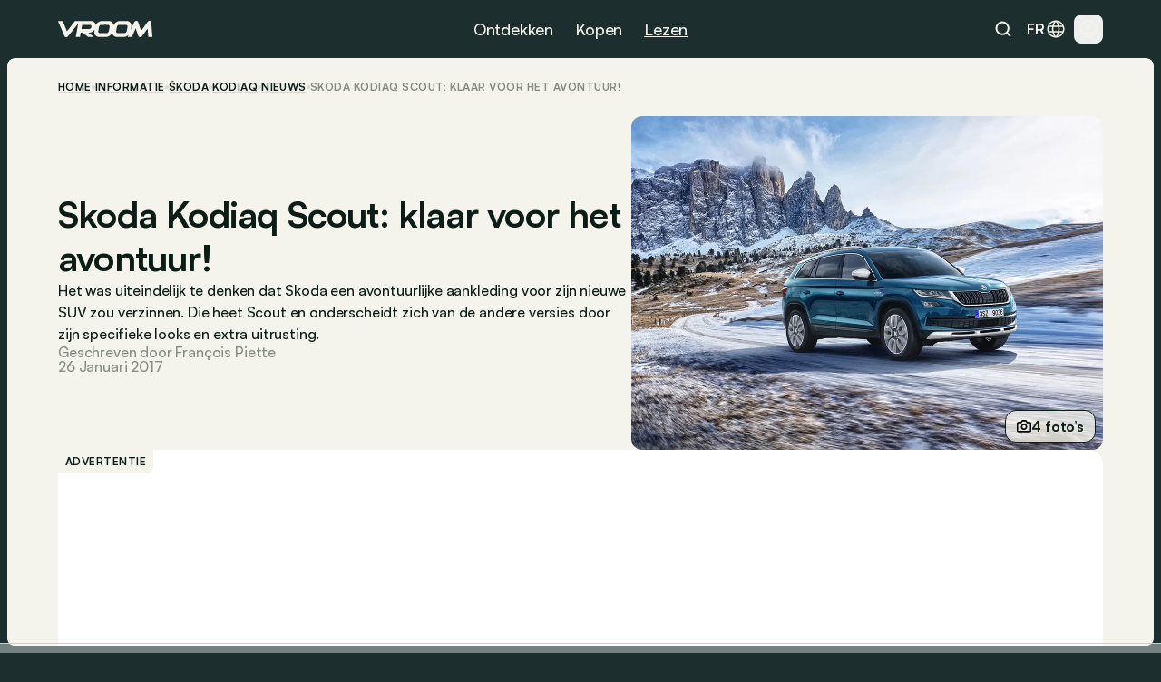

--- FILE ---
content_type: image/svg+xml
request_url: https://www.vroom.be/images/icons/search.svg
body_size: -157
content:
<svg xmlns="http://www.w3.org/2000/svg" width="16" height="16" viewBox="0 0 16 16" fill="none">
  <path d="M14 14L11.1 11.1M12.6667 7.33333C12.6667 10.2789 10.2789 12.6667 7.33333 12.6667C4.38781 12.6667 2 10.2789 2 7.33333C2 4.38781 4.38781 2 7.33333 2C10.2789 2 12.6667 4.38781 12.6667 7.33333Z" stroke="#000" stroke-width="1.6" stroke-linecap="round" stroke-linejoin="round"/>
</svg>

--- FILE ---
content_type: image/svg+xml
request_url: https://www.vroom.be/images/icons/icon-clock-new.svg
body_size: 145
content:
<svg xmlns="http://www.w3.org/2000/svg" width="14" height="14" viewBox="0 0 14 14" fill="none">
  <mask id="mask0_3895_132696" style="mask-type:alpha" maskUnits="userSpaceOnUse" x="0" y="0" width="14" height="14">
    <rect width="14" height="14" fill="#D9D9D9"/>
  </mask>
  <g mask="url(#mask0_3895_132696)">
    <path d="M8.74967 11.6667C7.4469 11.6667 6.34342 11.2146 5.43926 10.3104C4.53509 9.40624 4.08301 8.30277 4.08301 6.99999C4.08301 5.70694 4.53509 4.6059 5.43926 3.69687C6.34342 2.78784 7.4469 2.33333 8.74967 2.33333C10.0427 2.33333 11.1438 2.78784 12.0528 3.69687C12.9618 4.6059 13.4163 5.70694 13.4163 6.99999C13.4163 8.30277 12.9618 9.40624 12.0528 10.3104C11.1438 11.2146 10.0427 11.6667 8.74967 11.6667ZM8.74967 10.5C9.7219 10.5 10.5483 10.1597 11.2288 9.47916C11.9094 8.79861 12.2497 7.97222 12.2497 6.99999C12.2497 6.02777 11.9094 5.20138 11.2288 4.52083C10.5483 3.84027 9.7219 3.49999 8.74967 3.49999C7.77745 3.49999 6.95106 3.84027 6.27051 4.52083C5.58995 5.20138 5.24967 6.02777 5.24967 6.99999C5.24967 7.97222 5.58995 8.79861 6.27051 9.47916C6.95106 10.1597 7.77745 10.5 8.74967 10.5ZM10.0768 9.17291L10.908 8.34166L9.33301 6.76666V4.66666H8.16634V7.24791L10.0768 9.17291ZM1.16634 5.24999V4.08333H3.49967V5.24999H1.16634ZM0.583008 7.58333V6.41666H3.49967V7.58333H0.583008ZM1.16634 9.91666V8.74999H3.49967V9.91666H1.16634Z" fill="#000"/>
  </g>
</svg>

--- FILE ---
content_type: image/svg+xml
request_url: https://www.vroom.be/images/icons/icon-location-on.svg
body_size: 53
content:
<svg width="16" height="16" viewBox="0 0 16 16" fill="none" xmlns="http://www.w3.org/2000/svg">
<mask id="mask0_6191_133286" style="mask-type:alpha" maskUnits="userSpaceOnUse" x="0" y="0" width="16" height="16">
<rect width="16" height="16" fill="#000"/>
</mask>
<g mask="url(#mask0_6191_133286)">
<path d="M8.00008 8.03981C8.38008 8.03981 8.70392 7.90593 8.97158 7.63815C9.23936 7.37048 9.37325 7.04665 9.37325 6.66665C9.37325 6.28665 9.23936 5.96282 8.97158 5.69515C8.70392 5.42737 8.38008 5.29348 8.00008 5.29348C7.62008 5.29348 7.29625 5.42737 7.02858 5.69515C6.76081 5.96282 6.62692 6.28665 6.62692 6.66665C6.62692 7.04665 6.76081 7.37048 7.02858 7.63815C7.29625 7.90593 7.62008 8.03981 8.00008 8.03981ZM8.00008 14.8021C6.16864 13.2534 4.79931 11.8229 3.89208 10.5106C2.98486 9.19843 2.53125 7.9562 2.53125 6.78398C2.53125 5.08087 3.08097 3.72409 4.18042 2.71365C5.27986 1.70309 6.55308 1.19781 8.00008 1.19781C9.44708 1.19781 10.7203 1.70309 11.8197 2.71365C12.9192 3.72409 13.4689 5.08087 13.4689 6.78398C13.4689 7.9562 13.0153 9.19843 12.1081 10.5106C11.2009 11.8229 9.83153 13.2534 8.00008 14.8021Z" fill="#000"/>
</g>
</svg>
